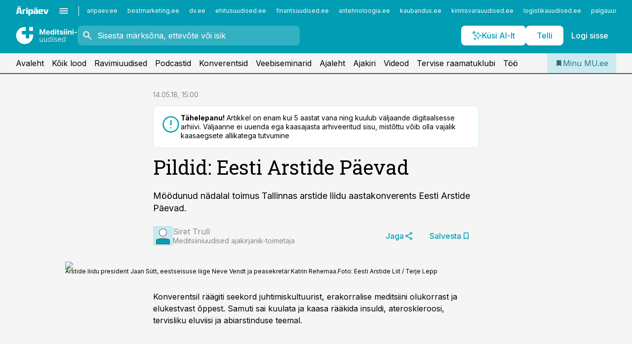

--- FILE ---
content_type: text/css; charset=UTF-8
request_url: https://www.mu.ee/_next/static/css/e4a1f3f4cc1a1330.css
body_size: 435
content:
.styles_list-questions__GgqaF{display:grid;grid-template-columns:1fr 1fr;grid-auto-rows:auto;grid-gap:var(--gridunit-small);gap:var(--gridunit-small);margin-top:var(--gridunit-small);font-family:var(--font-headings),serif;font-weight:500;font-size:1rem;line-height:1.36;overflow:hidden;width:100%}.styles_list-questions__GgqaF>LI{display:flex;overflow:hidden}.styles_list-questions__GgqaF BUTTON{flex:1 0 auto;padding:0;margin:0;-webkit-appearance:none;-moz-appearance:none;appearance:none;box-shadow:none;border:none;background:transparent;color:inherit;font-size:inherit;text-align:left;cursor:pointer}.styles_list-questions__inner__kpLZd{display:flex;flex-direction:row;flex-wrap:nowrap;height:100%;text-decoration:none;position:relative;overflow:hidden;z-index:0}.styles_list-questions__inner__kpLZd:before{content:"";position:absolute;inset:0;border-radius:var(--radius-default);z-index:-2;pointer-events:none;opacity:.1;border:1px solid var(--color-link)}.styles_list-questions__inner__kpLZd:after{content:"";position:absolute;inset:1px;z-index:-1;opacity:.5;background-color:var(--color-white);border-radius:var(--radius-default)}.styles_list-questions__inner__kpLZd:hover:before{opacity:.5}.styles_list-questions__inner__kpLZd:hover:after{opacity:.8}.styles_list-questions__label__960WY{flex:1 1 auto;box-sizing:border-box;align-self:center;padding:var(--gridunit-medium) var(--gridunit-small);overflow:hidden;text-overflow:ellipsis;word-wrap:break-word;overflow-wrap:break-word;-webkit-hyphens:auto;hyphens:auto}.styles_list-questions__icon__bYhrc{display:flex;flex:0 0 auto;align-self:center;padding:var(--gridunit-medium) var(--gridunit-small) var(--gridunit-medium) 0}@media (max-width:759px),all and (max-width:1023px)and (orientation:landscape){.styles_list-questions__GgqaF{grid-template-columns:1fr;gap:var(--gridunit-tiny)}}@media (min-width:760px)and (max-width:1023px){.styles_list-questions__GgqaF{grid-template-columns:1fr 1fr}}.styles_well__lbZo7 .styles_list-questions__inner__kpLZd:after{background-color:var(--color-primary-50)}.styles_list-questions__GgqaF.styles_layout-compact__yX0sd{display:flex;flex-direction:column;gap:4px;overflow:hidden;font-family:inherit;font-weight:400;font-size:.875rem;line-height:1.5}.styles_list-questions__GgqaF.styles_layout-compact__yX0sd>LI .styles_list-questions__inner__kpLZd:after,.styles_list-questions__GgqaF.styles_layout-compact__yX0sd>LI .styles_list-questions__inner__kpLZd:before{display:none}.styles_list-questions__GgqaF.styles_layout-compact__yX0sd BUTTON:hover{color:var(--color-link)}.styles_list-questions__GgqaF.styles_layout-compact__yX0sd .styles_list-questions__inner__kpLZd{padding:0;flex-direction:row-reverse;gap:var(--gridunit-tiny);height:auto}.styles_list-questions__GgqaF.styles_layout-compact__yX0sd .styles_list-questions__label__960WY{padding:0;overflow:hidden;text-overflow:ellipsis;flex:1 1 auto}.styles_list-questions__GgqaF.styles_layout-compact__yX0sd .styles_list-questions__icon__bYhrc{padding:0;align-self:flex-start}.styles_list-questions__GgqaF.styles_layout-compact__yX0sd .styles_list-questions__icon__bYhrc svg{width:18px;height:18px}.styles_list-questions__GgqaF.styles_layout-compact__yX0sd .styles_list-questions__icon__bYhrc path{fill:currentColor}